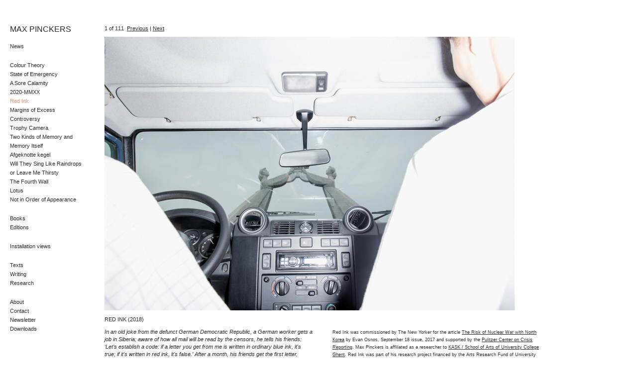

--- FILE ---
content_type: text/html; charset=utf-8
request_url: http://www.maxpinckers.be/archive/red-ink/
body_size: 3711
content:
<!doctype html>
<html lang='en-us'>
<head>
<meta charset='utf-8'>
<title>Red Ink : MAX PINCKERS</title>

<link rel='alternate' type='application/rss+xml' title='RSS' href='http://www.maxpinckers.be/xml/' />
<link rel='stylesheet' href='http://www.maxpinckers.be/ndxzsite/pinckers/reset.css?v=2.1.6' type='text/css' />
<link rel='stylesheet' href='http://www.maxpinckers.be/ndxzsite/pinckers/base.css?v=2.1.6' type='text/css' />
<link rel='stylesheet' href='http://www.maxpinckers.be/ndxzsite/pinckers/style.css?v=2.1.6' type='text/css' />
<style type='text/css'> @import url(http://www.maxpinckers.be/ndxzsite/css/slideshow.css?v=2.1.6); </style>
<style type='text/css'>

</style>

<script type='text/javascript' src='http://www.maxpinckers.be/ndxzsite/js/jquery.js?v=2.1.6'></script>
<script type='text/javascript' src='http://www.maxpinckers.be/ndxzsite/js/jquery.slideshow.js?v=2.1.6'></script>
<script type='text/javascript'>
var fade = true;
var baseurl = 'http://www.maxpinckers.be';
var count = 0;
var total = 111;
var img = new Array(3386, 3388, 3389, 3387, 3385, 3395, 3394, 3390, 3392, 3398, 3401, 3403, 3402, 3399, 3400, 3407, 3411, 3406, 3404, 3405, 3410, 3409, 3408, 3412, 3417, 3418, 3420, 3421, 3419, 3422, 3431, 3423, 3427, 3428, 3426, 3430, 3424, 3429, 3425, 3432, 3445, 3438, 3435, 3436, 3434, 3433, 3437, 3439, 3440, 3441, 3444, 3447, 3446, 3442, 3443, 3452, 3449, 3450, 3451, 3448, 3453, 3458, 3456, 3461, 3462, 3457, 3455, 3454, 3459, 3460, 3468, 3463, 3469, 3464, 3472, 3465, 3466, 3467, 3470, 3471, 3479, 3476, 3474, 3473, 3475, 3477, 3481, 3478, 3480, 3482, 3483, 3485, 3490, 3487, 3488, 3491, 3486, 3484, 3492, 3489, 3493, 3496, 3494, 3503, 3499, 3497, 3495, 3498, 3502, 3501, 3500);
var placement = false;
$(function() { $(['rsz_h550_174_3386.jpg', 'rsz_h550_174_3388.jpg', 'rsz_h550_174_3389.jpg', 'rsz_h550_174_3387.jpg', 'rsz_h550_174_3385.jpg', 'rsz_h550_174_3395.jpg', 'rsz_h550_174_3394.jpg', 'rsz_h550_174_3390.jpg', 'rsz_h550_174_3392.jpg', 'rsz_h550_174_3398.jpg', 'rsz_h550_174_3401.jpg', 'rsz_h550_174_3403.jpg', 'rsz_h550_174_3402.jpg', 'rsz_h550_174_3399.jpg', 'rsz_h550_174_3400.jpg', 'rsz_h550_174_3407.jpg', 'rsz_h550_174_3411.jpg', 'rsz_h550_174_3406.jpg', 'rsz_h550_174_3404.jpg', 'rsz_h550_174_3405.jpg', 'rsz_h550_174_3410.jpg', 'rsz_h550_174_3409.jpg', 'rsz_h550_174_3408.jpg', 'rsz_h550_174_3412.jpg', 'rsz_h550_174_3417.jpg', 'rsz_h550_174_3418.jpg', 'rsz_h550_174_3420.jpg', 'rsz_h550_174_3421.jpg', 'rsz_h550_174_3419.jpg', 'rsz_h550_174_3422.jpg', 'rsz_h550_174_3431.jpg', 'rsz_h550_174_3423.jpg', 'rsz_h550_174_3427.jpg', 'rsz_h550_174_3428.jpg', 'rsz_h550_174_3426.jpg', 'rsz_h550_174_3430.jpg', 'rsz_h550_174_3424.jpg', 'rsz_h550_174_3429.jpg', 'rsz_h550_174_3425.jpg', 'rsz_h550_174_3432.jpg', 'rsz_h550_174_3445.jpg', 'rsz_h550_174_3438.jpg', 'rsz_h550_174_3435.jpg', 'rsz_h550_174_3436.jpg', 'rsz_h550_174_3434.jpg', 'rsz_h550_174_3433.jpg', 'rsz_h550_174_3437.jpg', 'rsz_h550_174_3439.jpg', 'rsz_h550_174_3440.jpg', 'rsz_h550_174_3441.jpg', 'rsz_h550_174_3444.jpg', 'rsz_h550_174_3447.jpg', 'rsz_h550_174_3446.jpg', 'rsz_h550_174_3442.jpg', 'rsz_h550_174_3443.jpg', 'rsz_h550_174_3452.jpg', 'rsz_h550_174_3449.jpg', 'rsz_h550_174_3450.jpg', 'rsz_h550_174_3451.jpg', 'rsz_h550_174_3448.jpg', 'rsz_h550_174_3453.jpg', 'rsz_h550_174_3458.jpg', 'rsz_h550_174_3456.jpg', 'rsz_h550_174_3461.jpg', 'rsz_h550_174_3462.jpg', 'rsz_h550_174_3457.jpg', 'rsz_h550_174_3455.jpg', 'rsz_h550_174_3454.jpg', 'rsz_h550_174_3459.jpg', 'rsz_h550_174_3460.jpg', 'rsz_h550_174_3468.jpg', 'rsz_h550_174_3463.jpg', 'rsz_h550_174_3469.jpg', 'rsz_h550_174_3464.jpg', 'rsz_h550_174_3472.jpg', 'rsz_h550_174_3465.jpg', 'rsz_h550_174_3466.jpg', 'rsz_h550_174_3467.jpg', 'rsz_h550_174_3470.jpg', 'rsz_h550_174_3471.jpg', 'rsz_h550_174_3479.jpg', 'rsz_h550_174_3476.jpg', 'rsz_h550_174_3474.jpg', 'rsz_h550_174_3473.jpg', 'rsz_h550_174_3475.jpg', 'rsz_h550_174_3477.jpg', 'rsz_h550_174_3481.jpg', 'rsz_h550_174_3478.jpg', 'rsz_h550_174_3480.jpg', 'rsz_h550_174_3482.jpg', 'rsz_h550_174_3483.jpg', 'rsz_h550_174_3485.jpg', 'rsz_h550_174_3490.jpg', 'rsz_h550_174_3487.jpg', 'rsz_h550_174_3488.jpg', 'rsz_h550_174_3491.jpg', 'rsz_h550_174_3486.jpg', 'rsz_h550_174_3484.jpg', 'rsz_h550_174_3492.jpg', 'rsz_h550_174_3489.jpg', 'rsz_h550_174_3493.jpg', 'rsz_h550_174_3496.jpg', 'rsz_h550_174_3494.jpg', 'rsz_h550_174_3503.jpg', 'rsz_h550_174_3499.jpg', 'rsz_h550_174_3497.jpg', 'rsz_h550_174_3495.jpg', 'rsz_h550_174_3498.jpg', 'rsz_h550_174_3502.jpg', 'rsz_h550_174_3501.jpg', 'rsz_h550_174_3500.jpg']).preload(); });
</script>


</head>
<body class='exhibits section-8 exhibit-174 format-slideshow'>
<div id='index'>
<div class='container'>

<div class='top'><h3><a href='http://www.maxpinckers.be/'>MAX PINCKERS</a></h3></div>
<ul class='section' id='section_1'>
<li id='exhibit_58' class='exhibit_title'><a href='http://www.maxpinckers.be/news/'>News</a></li>
</ul>
<ul class='section active_section' id='section_8'>
<li id='exhibit_314' class='exhibit_title'><a href='http://www.maxpinckers.be/archive/colour-theory/'>Colour Theory</a></li>
<li id='exhibit_221' class='exhibit_title'><a href='http://www.maxpinckers.be/archive/unhistories/'>State of Emergency</a></li>
<li id='exhibit_290' class='exhibit_title'><a href='http://www.maxpinckers.be/archive/a-sore-calamity/'>A Sore Calamity</a></li>
<li id='exhibit_298' class='exhibit_title'><a href='http://www.maxpinckers.be/archive/2020-mmxx/'>2020-MMXX</a></li>
<li id='exhibit_174' class='exhibit_title active'><a href='http://www.maxpinckers.be/archive/red-ink/'>Red Ink</a></li>
<li id='exhibit_134' class='exhibit_title'><a href='http://www.maxpinckers.be/projects/margins-of-excess/'>Margins of Excess</a></li>
<li id='exhibit_124' class='exhibit_title'><a href='http://www.maxpinckers.be/projects/controversy/'>Controversy</a></li>
<li id='exhibit_123' class='exhibit_title'><a href='http://www.maxpinckers.be/projects/trophy-camera-v09/'>Trophy Camera</a></li>
<li id='exhibit_112' class='exhibit_title'><a href='http://www.maxpinckers.be/projects/two-kinds-of-memory-and-memory-itself/'>Two Kinds of Memory and Memory Itself</a></li>
<li id='exhibit_108' class='exhibit_title'><a href='http://www.maxpinckers.be/projects/afgeknotte-kegel/'>Afgeknotte kegel</a></li>
<li id='exhibit_93' class='exhibit_title'><a href='http://www.maxpinckers.be/projects/will-they-sing-like-raindrops-or-leave-me-thirsty/'>Will They Sing Like Raindrops or Leave Me Thirsty</a></li>
<li id='exhibit_70' class='exhibit_title'><a href='http://www.maxpinckers.be/projects/the-fourth-wall/'>The Fourth Wall</a></li>
<li id='exhibit_38' class='exhibit_title'><a href='http://www.maxpinckers.be/projects/lotus/'>Lotus</a></li>
<li id='exhibit_45' class='exhibit_title'><a href='http://www.maxpinckers.be/projects/not-in-order-of-appearance/'>Not in Order of Appearance</a></li>
</ul>
<ul class='section' id='section_16'>
<li><span id='section_title_16' class='section_title'><a href='http://www.maxpinckers.be/books/' id='section_link_16'>Books</a></span>
<ul>
<li id='exhibit_279' class='exhibit_title'><a href='http://www.maxpinckers.be/books/editions/'>Editions</a></li>
</ul>
</li>
</ul>
<ul class='section' id='section_13'>
<li id='exhibit_60' class='exhibit_title'><a href='http://www.maxpinckers.be/installation-views/'>Installation views</a></li>
</ul>
<ul class='section' id='section_14'>
<li><span id='section_title_14' class='section_title'><a href='http://www.maxpinckers.be/texts/' id='section_link_14'>Texts</a></span>
<ul>
<li id='exhibit_205' class='exhibit_title'><a href='http://www.maxpinckers.be/texts/writing/'>Writing</a></li>
<li id='exhibit_147' class='exhibit_title'><a href='http://www.maxpinckers.be/texts/research/'>Research</a></li>
</ul>
</li>
</ul>
<ul class='section' id='section_9'>
<li><span id='section_title_9' class='section_title'><a href='http://www.maxpinckers.be/info/' id='section_link_9'>About</a></span>
<ul>
<li id='exhibit_5' class='exhibit_title'><a href='http://www.maxpinckers.be/contact/'>Contact</a></li>
<li id='exhibit_67' class='exhibit_title'><a href='http://www.maxpinckers.be/newsletter/'>Newsletter</a></li>
<li id='exhibit_115' class='exhibit_title'><a href='http://www.maxpinckers.be/info/downloads/'>Downloads</a></li>
</ul>
</li>
</ul>
<ul class='section' id='section_17'>
</ul>

<div class='bot'></div>


</div>
</div>

<div id='exhibit'>
<div class='container'>

<div class='top'><!-- --></div>
<!-- text and image -->
<div id='img-container'>


<div id='slideshow-nav' class='nav-above'>
<span id="total"><em>1</em> of 111</span>&nbsp;&nbsp;<span id="previous"><a href="#" onclick="previous(); return false;">Previous</a></span> | <span id="next"><a href="#" onclick="next(); return false;">Next</a></span></div>

<div id='slideshow-wrapper'>
<div id='slideshow' style='position: relative;'>
<div id="slide1000" class="picture" style="z-index: 1000; position: absolute;"><a href="#" onclick="next(); return false;" alt=""><img src="http://www.maxpinckers.be/files/dimgs/rsz_h550_174_3386.jpg" width="824" height="550" /></a></div></div></div>
<div id='textspace' class='placement-bottom'>
<p>RED INK (2018)</p>

<div class="column"><em>In an old joke from the defunct German Democratic Republic, a German worker gets a job in Siberia; aware of how all mail will be read by the censors, he tells his friends: ‘Let’s establish a code: if a letter you get from me is written in ordinary blue ink, it's true; if it's written in red ink, it's false.’ After a month, his friends get the first letter, written in blue ink: ‘Everything is wonderful here: the shops are full, food is abundant, apartments are large and properly heated, cinemas show films from the West, there are many beautiful girls ready for an affair — the only thing you can’t get is red ink.’</em> – Slavoj Žižek, Welcome to the Desert of the Real, Verso Books, 2013</br><br />
In August 2017, at the height of tensions and the looming possibility of a nuclear war between the U.S. and North Korea, Max Pinckers traveled to Pyongyang on an assignment for The New Yorker together with his assistant Victoria Gonzalez-Figueras and American journalist Evan Osnos. During the four-day trip, they were strictly monitored and guided by government officials at all times, with every location diligently prepared before their arrival.</br><br />
Knowing that it would be impossible to reveal the reality behind the regime’s facade, Pinckers applied an aesthetic that refers to state propaganda and advertising, by using bold artificial lighting. This subversive approach reveals that these images are conscious of their own deceptive nature – lies that make us understand the truth – that we are looking at a manufactured version of reality according to the Kim regime.<br />
</br></div><div class="column"><small>Red Ink was commissioned by The New Yorker for the article <a href="https://www.newyorker.com/magazine/2017/09/18/the-risk-of-nuclear-war-with-north-korea" target='blank'>The Risk of Nuclear War with North Korea</a> by Evan Osnos, September 18 issue, 2017 and supported by the <a href="https://pulitzercenter.org/projects/north-korea-era-kim-jong-un#quicktabs-project_content" target='blank'>Pulitzer Center on Crisis Reporting</a>. Max Pinckers is affiliated as a researcher to <a href="http://schoolofartsgent.be/en/research/" target='blank'>KASK / School of Arts of University College Ghent</a>. Red Ink was part of his research project financed by the Arts Research Fund of University College Ghent, 2015-2021.</br><br />
Research and Production by Victoria Gonzalez-Figueras</br><br />
Reference texts &#38; reviews:<br />
<a href='http://www.maxpinckers.be/texts/evan-osnos/' alt='' title='Evan Osnos'>Evan Osnos</a>, Pyongyang's Anaconda in the Chandelier, Red Ink, 2018<br />
<a href='https://www.newyorker.com/culture/photo-booth/a-photographers-search-for-cracks-in-north-koreas-propaganda-machine' target='blank'>José Ginarte</a>, The New Yorker, USA, 2017<br />
<a href='https://www.newyorker.com/magazine/2017/09/18/the-risk-of-nuclear-war-with-north-korea' target='blank'>Evan Osnos</a>, The New Yorker, USA, 2017</br><br />
<span class='highlight'><a href='http://www.maxpinckers.be/books/red-ink/' alt='' title='Red Ink'>Book: Red Ink, self-published by Max Pinckers, 2018</a></span></small></div></div>
</div>

<!-- end text and image -->

</div>
</div>


</body>
</html>

--- FILE ---
content_type: text/css
request_url: http://www.maxpinckers.be/ndxzsite/pinckers/style.css?v=2.1.6
body_size: 1576
content:
/**
* CSS
* 
* @version 2.0
* @author Vaska 
* MAX PINCKERS
*
* There are also some obscure rules in base.css
*/

body {
	font-size: 11px;
	font-family: 'Helvetica Neue', Arial, Helvetica, Verdana, sans-serif;
	background: #fff;
	color: #292929;
	line-height: 1.4em;
	padding-bottom: 60px;
	 position: absolute;
	 max-width: 1450px; 
	 min-width: 850px; /* max/min-width of text - to avoid columns resizing with window size */
	/* font-weight: 300; */
}

/* link scheme */
/* you can customize links further down the page too  */
a:link { text-decoration: none; color: #292929; }
a:visited { text-decoration: none; color: #292929; }
a:hover { text-decoration: line-through; color: #292929; }
a:active { text-decoration: underline; color: #292929; }
a img { border: none; }

/* general styles */
small { font-size: 9px;  line-height: 1.2em;}
code { font-family: 'Helvetica Neue', Arial, Helvetica, Verdana, sans-serif; }
blockquote { padding-left: 90px; }

/* headings */
h1 { font-size: 16px; margin-bottom: 1em; font-weight: bold; }
h2 { font-size: 16px; margin-bottom: 1em; font-weight: bold; }
h3 { font-size: 16px; margin-bottom: 1em; }
h4 { font-size: 16px; margin-bottom: 1em; }

/* paragraph width */
#index p { margin-bottom: 1em; }
#exhibit p, code, blockquote { width: 750px; margin-bottom: 1em;  line-height: 1.3em; }

/* highlighter style - maybe you want to change colors? */
.highlight { background: #ccff00; color: #000; }

/* never adjust the margin or padding here unless you seriously know what you are doing */
/* think #index .container and #exhibit .container for only padding adjustments */
#index { 
width: 180px; 
background: #fff; 
line-height: 1.7em; 
/* position: fixed; */

}

#exhibit { margin: 0px 20px 20px 190px; }

/* styling the index */
#index ul { list-style: none; margin-top: 0; }
#index ul.section { margin-bottom: 20px; }
#index ul.subsection {  }

/* the follow rules for index are not required */
/* they are mostly for complex customization */
/* for tag display */
#index ul#all_tags { list-style-type: none; margin-bottom: 1em; }
#index ul#all_tags li { display: inline; margin-right: 3px; }
#index ul#all_tags li a {  }

/* styles for the section titles */
#index ul.section span.section_title, 
#index ul.section span.section_title a 
{ color: #292929; }

/* active section title */
#index span.active_section_title,
#index span.active_section_title a { font-weight: bold; color: #292929; }

/* active exhibit title parts */
/* color of active exhibit title link and font-weight */
li.active a:link, li a.active, li.active a:hover, li a.active, li.active a:active, li a.active, 
li.active a:visited, li a.active, li span.active, #index ul.section li.active a:link, 
#index ul.section li.active a:hover, #index ul.section li.active a:active, #index ul.section li.active a:visited
{ font-weight: normal; color: #f98f7a; }

/* additional #index options */
#index ul li .password a { /* background: url(../img/locked.gif) right center no-repeat; padding-right: 18px; */ }

/* the "new" indicator */
#index ul li sup.new_exhibit { color: #0c0; font-weight: bold; text-transform: uppercase; font-size: 8px; vertical-align: top; }
#index ul li sup.new_exhibit:before { color: #0c0; font-weight: bold; text-transform: uppercase; font-size: 8px; vertical-align: top; content: "New"; }
/* end styling for index */

/* links styles only for the #index region */
#index a:link { font-weight: underline; } 
#index a:visited {  }
#index a:hover { font-weight: #f98f7a; text-decoration: line-through; } 
#index a:active { font-weight: normal; color: #292929; } 

/* links styles only for the #exhibit region */
#exhibit a:link { text-decoration: underline; }
#exhibit a:visited {  }
#exhibit a:hover { text-decoration: none; } 
#exhibit a:active {  } 

.column {
    float: left;
    width: 40%;
    padding: 0 20px 10px 0;
    margin-right: 20px;
    column-count: 1;
    /* max-width: 250px;*/
}

/* links styles just for h1 title of site (your name/logo) */
#index h1 a { font-weight: normal; text-decoration: none; color: #000; }

/* this is where you adjust your paddings for #index and #exhibit together */
.container { padding: 50px 5px 50px 20px; }

/* this is where you pad them separately */
#index .container {  }
#exhibit .container {  }

/* size and style of titles and captions (not mobile though) */
.captioning { margin-top: 4px; }
.title { font-size: 0.7em; font-style: italic; line-height: 1.2em; }
.caption { font-size: 0.7em; font-style: italic; line-height: 1.2em; }



--- FILE ---
content_type: text/css
request_url: http://www.maxpinckers.be/ndxzsite/css/slideshow.css?v=2.1.6
body_size: 724
content:
a#slide-next { 
	display: block; 
	position: absolute; 
	z-index: 1006; 
	top: 45px; 
	text-indent: -9999px; 
}

a#slide-next:hover { 

}

a#slide-previous {
	display: block; 
	position: absolute; 
	z-index: 1006; 
	top: 45px; 
	left: 0;
	text-indent: -9999px;	
}

a#slide-previous:hover { 
	/* background: url(../img/previous.gif) no-repeat left center; */
}

#img-container { position: relative; }
.picture { line-height: 0; }
#exhibit #slideshow { margin-bottom: 0; }
#exhibit .captioning { margin: 0.5em 0 1em 0; padding: 0; line-height: 1.3em; }
#exhibit .captioning .caption p { margin-bottom: 0; }
#exhibit #slideshow .captioning .title { margin-bottom: 0; }
#exhibit #slideshow .captioning .caption {  }

#exhibit .placement-top { margin: 0 0; }
#exhibit .placement-bottom { margin: 6px 0 0 0; }
#exhibit .placement-right { margin: 0; }
#exhibit .placement-left { margin: 0; }

#slideshow-wrapper { padding-bottom: 5px; }

/* #slideshow-nav { position: absolute; bottom: 0; left: 0; z-index: 1; margin: 25px; background: white; } */
#slideshow-nav { margin-bottom: 9px; }
/* #slideshow-nav { font-weight: bold; } */
#slideshow-nav span#total em { font-style: normal; }

#textspace p, #textspace blockquote, #textspace code {  }

#loading { color: #000; position: absolute; z-index: 2000; top: 20px; left: 9px; }
#loading span { background: #fff; padding: 3px; }

#thumbnails {  }
#thumbnails a { margin-right: 2px; margin-bottom: 0; }

.nav-above { margin-bottom: 6px; }
.nav-below { margin-top: 12px; }

.thumbnails-above { margin-bottom: 6px; }
.thumbnails-below { margin-top: 0px; margin-bottom: 30px; }

.videoslide a { display: block; width: 75px; height: 50px; z-index: 100; right: 0; top: 0; position: absolute; }

/* this is for videos, flash, etc */
/* change it to your language or whatever you want */
.videoslide a span.nextlink:before { display: block; text-align: right; padding: 25px 15px 0 0; content: "Next >"; }

--- FILE ---
content_type: text/javascript
request_url: http://www.maxpinckers.be/ndxzsite/js/jquery.slideshow.js?v=2.1.6
body_size: 918
content:
var active = 0;
var zindex = 999;
var disable_click = false;

// this is the init function
$(document).ready(function()
{
	// height of image plus height of title/caption
	// reset the height of the
	var tmp = $('#slideshow div#slide1000').height();
	var txt = $('#slideshow div#slide1000 .captioning').height();

	txt = (txt == null) ? 0 : txt;
	$('#slideshow').height(tmp);
});

function next()
{
	if (disable_click == true) return false;
	disable_click = true;
	
	var tmp = img.length;
	active = active + 1;
	if ((active + 1) > tmp) active = 0;
	getNode(img[active]);
}

function previous()
{
	if (disable_click == true) return false;
	disable_click = true;
	
	var tmp = img.length;
	active = active - 1;
	if ((active + 1) == 0) active = (tmp - 1);
	getNode(img[active]);
}

function show(id, order)
{
	// we need to set the active position differently
	active = order;
	getNode(id);
}

function getNode(id) 
{
	// display loading
	loading();

	// get the grow content via ajax
	$.post(baseurl + '/ndxzsite/plugin/ajax.php', { jxs : 'slideshow', i : id, z : zindex }, 
		function(html) 
		{
			fillShow(html.output, html.height, html.mime);
			disable_click = false;
			$('span#total em').html(active + 1);
	}, 'json');
		
	return false;
}

function loading()
{
	// remove previous and next slides
	$('a#slide-previous').remove();
	return;
}


function adjust_height(next)
{
	var adjust = 0;
	var current_height = $('#slideshow div#slide' + zindex).height();
	
	$('#slideshow').height(next);

	return;
}

function fillShow(content, next_height, mime)
{	
	// animate
	if ((fade == true))
	{
		$('#slideshow').append(content);
		
		var adj_height = $('#slideshow div#slide' + zindex).height();
		
		$('#slideshow div#slide' + (zindex + 1)).fadeOut('1000').queue(function(next){$(this).remove();});
		$('#slideshow div#slide' + zindex).fadeIn('1000');
		
		var tmp = $('#slideshow div#slide' + zindex + ' .captioning').height();
		tmp = (tmp == null) ? 0 : tmp;

		adjust_height(adj_height);
	}
	else
	{
		$('#slideshow').append(content);
		
		var adj_height = $('#slideshow div#slide' + zindex).height();

		$('#slideshow div#slide' + (zindex + 1)).remove();
		$('#slideshow div#slide' + zindex).show();
		
		var tmp = $('#slideshow div#slide' + zindex + ' .captioning').height();
		tmp = (tmp == null) ? 0 : tmp;
		
		adjust_height(adj_height);
	}
	
	// count down
	zindex--;
}

$.fn.preload = function() 
{
    this.each(function()
	{
        $('<img/>')[0].src = baseurl + '/files/dimgs/' + this;
    });
}

$(document).keydown(function(e)
{
	if (e.keyCode == 37) { previous(); }
	if (e.keyCode == 39) { next(); }
});